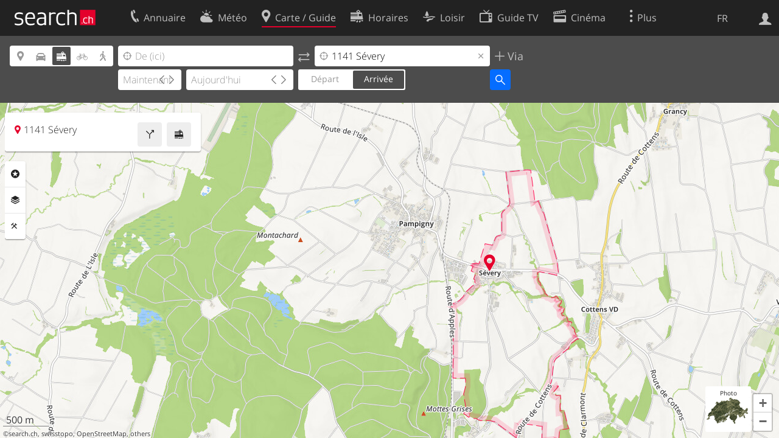

--- FILE ---
content_type: text/html; charset=utf-8
request_url: https://search.ch/map/1141-S%C3%A9very.fr.html?time_type=arrival&mode=oev
body_size: 8983
content:
<!DOCTYPE html>
<html lang="fr" class="no-js ua-os-mac">
<head><meta http-equiv="Content-Type" content="text/html; charset=utf-8">
<meta name="description" content="La carte interactive de 1141 Sévery">
<link rel="shortcut icon" href="//search.ch/lib/favicon.ico?c=3">
<title>Carte: 1141 Sévery - search.ch</title>
<script>document.documentElement.className = document.documentElement.className.replace(/(^|\s)no-js(\s|$)/, '$1js$2');</script>
<link rel="stylesheet" href="//search.ch/lib/itjs/?files=fonts.css,searchlib.css,jquery.fancybox.css,searchlib-full.css&amp;c=783148ac4a">
<link rel="stylesheet" href="/map/itjs/?files=leaflet.css,map.css,route-svg.css,jquery-ui.css,map-full.css,oev.css,oev-full.css&amp;c=b700ced4ce">
<meta name="viewport" content="initial-scale=1.0, user-scalable=0, width=device-width, minimal-ui=1, viewport-fit=cover">
<meta name="apple-mobile-web-app-title" content="Carte: 1141 Sévery">
<meta name="theme-color" content="#000">
<meta name="google-adsense-account" content="ca-pub-3914417089986499">
<meta name="referrer" content="origin-when-cross-origin">
<link rel="apple-touch-icon-precomposed" href="//search.ch/lib/images/touch/map.png">
<meta name="msapplication-TileImage" content="//search.ch/lib/images/touch/map.png">
<meta name="msapplication-TileColor" content="#e4002c">
<link title="Carte suisse et guide routier" type="application/opensearchdescription+xml" rel="search" href="/map/opensearch.fr.xml">
<link rel="alternate" hreflang="x-default" title=" " href="https://search.ch/map/1141-S%C3%A9very?time_type=arrival&amp;mode=oev">
<link rel="alternate" hreflang="fr" title="fr" href="https://search.ch/map/1141-S%C3%A9very.fr.html?time_type=arrival&amp;mode=oev">
<link rel="alternate" hreflang="it" title="it" href="https://search.ch/map/1141-S%C3%A9very.it.html?time_type=arrival&amp;mode=oev">
<link rel="alternate" hreflang="en" title="en" href="https://search.ch/map/1141-S%C3%A9very.en.html?time_type=arrival&amp;mode=oev">
<link rel="canonical" href="https://search.ch/map/1141-S%C3%A9very.fr.html">
<script>window.dataLayer=[{"PageType":"Map","platform":"web","LoginType":"Visitor","Slot":"map","PageLanguage":"fr"}];</script>
<script>window.kameleoonQueue = window.kameleoonQueue || [];</script>
<script src="https://hm236qt78z.kameleoon.io/kameleoon.js" async fetchpriority="high"></script>
<meta property="og:image" content="//search.ch/map/chmap.jpg?base=6.4388170146767,46.575853394298&amp;layer=sym,geodb_drawing,fg,pois,copy,circle&amp;w=300&amp;h=300&amp;zoom=13&amp;geodb_drawing=1141,S%C3%A9very,VD,&amp;pos=523357.8409982,158776.15526769">
<meta property="og:image:url" content="//search.ch/map/chmap.jpg?base=6.4388170146767,46.575853394298&amp;layer=sym,geodb_drawing,fg,pois,copy,circle&amp;w=300&amp;h=300&amp;zoom=13&amp;geodb_drawing=1141,S%C3%A9very,VD,&amp;pos=523357.8409982,158776.15526769">
<meta property="og:image:width" content="300">
<meta property="og:image:height" content="300">
<meta property="og:image:type" content="image/jpeg">
</head>
<body class="sl-lang-fr ux-audit ua-os-mac ua-chrome fullscreen sl-service-map sl-service-map-routeindex"><div style="position:absolute"><noscript><img class="audit" alt="" style="width:0; height:0; border:0; padding:0" src="//search.ch/audit/NCP/map/fr/routeindex"></noscript><script>(new Image()).src = '//search.ch/audit/NCP/map/fr/routeindex?d=' + Math.random()</script>
</div>
<div><img class="sl-printonly sl-logo-print" alt="search.ch" src="//search.ch/lib/images/search-logo-print.svg?c=ae4bf65605"><div class="sl-nav-container sl-screenonly"><div class="sl-nav"><div class="sl-nav-inner"><a href="//search.ch/index.fr.html" title="Page d'accueil"><div id="sl-logo" class="sl-logo left"></div>
</a><div class="sl-login-container sl-form" id="sl-profile-badge-container"><a class="sl-profile-badge" href="#sl-login" title="Connexion"><span class="sl-icon-monospace sl-icon-profile"></span></a></div>
<div id="sl-language-selector" class="sl-language-selector-desktop"><div class="sl-language-list"><a href="//search.ch/map/1141-S%C3%A9very?time_type=arrival&amp;mode=oev" class="sl_state_link">DE</a><a href="//search.ch/map/1141-S%C3%A9very.fr.html?time_type=arrival&amp;mode=oev" class="sl_state_link sl-is-active">FR</a><a href="//search.ch/map/1141-S%C3%A9very.it.html?time_type=arrival&amp;mode=oev" class="sl_state_link">IT</a><a href="//search.ch/map/1141-S%C3%A9very.en.html?time_type=arrival&amp;mode=oev" class="sl_state_link">EN</a></div>
</div>
<ul class="sl-nav-items-container"><li class="sl-nav-item" data-moveable title="Annuaire suisse"><a id="sl-menu-link-tel" class="sl-menu-link sl-vertical-center" href="//search.ch/tel/index.fr.html"><span class="sl-icon-monospace sl-icon-service-tel"></span><span class="sl-menu-title">Annuaire</span></a></li><li class="sl-nav-item" data-moveable title=""><a id="sl-menu-link-meteo" class="sl-menu-link sl-vertical-center" href="//search.ch/meteo/index.fr.html"><span class="sl-icon-monospace sl-icon-service-meteo"></span><span class="sl-menu-title">Météo</span></a></li><li class="sl-nav-item sl-menu-active" data-moveable title="Carte suisse et guide routier"><a id="sl-menu-link-map" class="sl-menu-link sl-vertical-center" href="//search.ch/map/index.fr.html"><span class="sl-icon-monospace sl-icon-service-map"></span><span class="sl-menu-title">Carte / Guide</span></a></li><li class="sl-nav-item" data-moveable title="Horaires avec les transports publics"><a id="sl-menu-link-oev" class="sl-menu-link sl-vertical-center" href="//search.ch/horaire/index.fr.html"><span class="sl-icon-monospace sl-icon-service-oev"></span><span class="sl-menu-title">Horaires</span></a></li><li class="sl-nav-item" data-moveable title="Loisir"><a id="sl-menu-link-freizeit" class="sl-menu-link sl-vertical-center" href="//search.ch/loisir/index.fr.html"><span class="sl-icon-monospace sl-icon-service-freizeit"></span><span class="sl-menu-title">Loisir</span></a></li><li class="sl-nav-item" data-moveable title="Programme TV"><a id="sl-menu-link-tv" class="sl-menu-link sl-vertical-center" href="//search.ch/tv/index.fr.html"><span class="sl-icon-monospace sl-icon-service-tv"></span><span class="sl-menu-title">Guide TV</span></a></li><li class="sl-nav-item" data-moveable title="Actualité cinéma"><a id="sl-menu-link-kino" class="sl-menu-link sl-vertical-center" href="//search.ch/cine/index.fr.html"><span class="sl-icon-monospace sl-icon-service-kino"></span><span class="sl-menu-title">Cinéma</span></a></li><li class="sl-nav-item" data-moveable title="Rapport de neige pour plus de 200 stations de ski de Suisse"><a id="sl-menu-link-meteo/snow" class="sl-menu-link sl-vertical-center" href="//search.ch/meteo/snow.fr.html"><span class="sl-icon-monospace sl-icon-service-snow"></span><span class="sl-menu-title">Neige</span></a></li><li class="sl-nav-item" data-moveable title="Recherche du Web"><a id="sl-menu-link-web" class="sl-menu-link sl-vertical-center" href="//search.ch/web/index.fr.html"><span class="sl-icon-monospace sl-icon-service-web"></span><span class="sl-menu-title">Web</span></a></li><li class="sl-nav-item" data-moveable title=""><a id="sl-menu-link-app" class="sl-menu-link sl-vertical-center" href="//search.ch/app/index.fr.html"><span class="sl-icon-monospace sl-icon-service-app"></span><span class="sl-menu-title">Apps</span></a></li><li class="sl-nav-item"><a id="sl-more-link" class="sl-menu-link sl-vertical-center" href="#sl-flyout-menu"><span class="sl-icon-monospace sl-icon-more"></span><span class="sl-menu-title">Plus</span></a></li></ul>
<div id="sl-login" class="sl-login-container sl-form"><form method="post" action="//login.search.ch/login.fr.html"><ul class="sl-floatlist"><li class="sl-floatlist-newline spacer"><a class="sl-text-link" href="//login.search.ch/settings/services.fr.html?f=https%3A%2F%2Fsearch.ch%2Fmap%2F1141-S%25C3%25A9very.fr.html%3Ftime_type%3Darrival%26mode%3Doev"><span>Données personnelles »</span></a></li>
<li class="sl-floatlist-newline sl-readtext">Connexion:</li>
<li class="sl-login-input"><input type="text" placeholder="Nom d'utilisateur" name="LoginName" tabindex="1"><div class="sl-form-row-field-action-right sl-icon-clear" style="display:none"></div>
</li>
<li class="sl-login-input"><input type="password" placeholder="Mot de passe" name="Password" tabindex="1"><input type="hidden" name="Token" value="480a522dee3e2a1b8bc2089acd75ff94"><div class="sl-form-row-field-action-right sl-icon-clear" style="display:none"></div>
</li>
<li class="sl-floatlist-newline spacer"><input type="hidden" name="f" value="https://search.ch/map/1141-S%C3%A9very.fr.html?time_type=arrival&amp;mode=oev"><input type="submit" class="" value="OK" tabindex="1"></li>
<li><a class="sl-text-link" href="//login.search.ch/register.fr.html?f=https%3A%2F%2Fsearch.ch%2Fmap%2F1141-S%25C3%25A9very.fr.html%3Ftime_type%3Darrival%26mode%3Doev"><span>Enregistrer</span></a></li>
<li class="sl-floatlist-newline spacer"><a class="sl-text-link" href="//login.search.ch/forgotpassword.fr.html?f=https%3A%2F%2Fsearch.ch%2Fmap%2F1141-S%25C3%25A9very.fr.html%3Ftime_type%3Darrival%26mode%3Doev"><span>Oublié le mot de passe</span></a></li>
<li class="sl-floatlist-newline sl-readtext">ou</li>
<li class="sl-floatlist-newline socialbutton"><a rel="nofollow" class="sl-sociallogin-localch sl-text-link sl-button" href="//login.search.ch/login/localch.fr.html?f=https%3A%2F%2Fsearch.ch%2Fmap%2F1141-S%25C3%25A9very.fr.html%3Ftime_type%3Darrival%26mode%3Doev&amp;mode=login&amp;nonce=1769415521g167c9fad34d67043f5adb3e9955c7bb2g9e67b5b1db7b9f241bf63726892dd81637a7bbf5d0a0cd112e6ad30e70116ae6g5c67b5e7fa868f422a1cf7d44b7bc481" data-state="{&quot;forward_url&quot;:&quot;https:\/\/search.ch\/map\/1141-S%C3%A9very.fr.html?time_type=arrival&amp;mode=oev&quot;,&quot;mode&quot;:&quot;login&quot;}" data-nonce="1769415521g167c9fad34d67043f5adb3e9955c7bb2g9e67b5b1db7b9f241bf63726892dd81637a7bbf5d0a0cd112e6ad30e70116ae6g5c67b5e7fa868f422a1cf7d44b7bc481"><img class="sl-share-icon" src="//search.ch/lib/images/social/localch.svg?c=141c7389a2" alt=""><span>Connecter avec local.ch</span></a></li>
<li class="sl-floatlist-newline socialbutton"><a rel="nofollow" class="sl-sociallogin-apple sl-text-link sl-button" href="//login.search.ch/login/apple.fr.html?f=https%3A%2F%2Fsearch.ch%2Fmap%2F1141-S%25C3%25A9very.fr.html%3Ftime_type%3Darrival%26mode%3Doev&amp;mode=login&amp;nonce=1769415521g167c9fad34d67043f5adb3e9955c7bb2g9e67b5b1db7b9f241bf63726892dd81637a7bbf5d0a0cd112e6ad30e70116ae6g5c67b5e7fa868f422a1cf7d44b7bc481" data-state="{&quot;forward_url&quot;:&quot;https:\/\/search.ch\/map\/1141-S%C3%A9very.fr.html?time_type=arrival&amp;mode=oev&quot;,&quot;mode&quot;:&quot;login&quot;}" data-nonce="1769415521g167c9fad34d67043f5adb3e9955c7bb2g9e67b5b1db7b9f241bf63726892dd81637a7bbf5d0a0cd112e6ad30e70116ae6g5c67b5e7fa868f422a1cf7d44b7bc481"><img class="sl-share-icon" src="//search.ch/lib/images/social/apple.svg?c=ef7e622b8b" alt=""><span>Connecter avec Apple</span></a></li>
<li class="sl-floatlist-newline socialbutton"><a rel="nofollow" class="sl-sociallogin-facebook sl-text-link sl-button" href="//login.search.ch/login/facebook.fr.html?f=https%3A%2F%2Fsearch.ch%2Fmap%2F1141-S%25C3%25A9very.fr.html%3Ftime_type%3Darrival%26mode%3Doev&amp;mode=login&amp;nonce=1769415521g167c9fad34d67043f5adb3e9955c7bb2g9e67b5b1db7b9f241bf63726892dd81637a7bbf5d0a0cd112e6ad30e70116ae6g5c67b5e7fa868f422a1cf7d44b7bc481" data-state="{&quot;forward_url&quot;:&quot;https:\/\/search.ch\/map\/1141-S%C3%A9very.fr.html?time_type=arrival&amp;mode=oev&quot;,&quot;mode&quot;:&quot;login&quot;}" data-nonce="1769415521g167c9fad34d67043f5adb3e9955c7bb2g9e67b5b1db7b9f241bf63726892dd81637a7bbf5d0a0cd112e6ad30e70116ae6g5c67b5e7fa868f422a1cf7d44b7bc481"><img class="sl-share-icon" src="//search.ch/lib/images/social/facebook.svg?c=f912f2fa26" alt=""><span>Connecter avec Facebook</span></a></li>
<li class="sl-floatlist-newline socialbutton"><a rel="nofollow" class="sl-sociallogin-google sl-text-link sl-button" href="//login.search.ch/login/google.fr.html?f=https%3A%2F%2Fsearch.ch%2Fmap%2F1141-S%25C3%25A9very.fr.html%3Ftime_type%3Darrival%26mode%3Doev&amp;mode=login&amp;nonce=1769415521g167c9fad34d67043f5adb3e9955c7bb2g9e67b5b1db7b9f241bf63726892dd81637a7bbf5d0a0cd112e6ad30e70116ae6g5c67b5e7fa868f422a1cf7d44b7bc481" data-state="{&quot;forward_url&quot;:&quot;https:\/\/search.ch\/map\/1141-S%C3%A9very.fr.html?time_type=arrival&amp;mode=oev&quot;,&quot;mode&quot;:&quot;login&quot;}" data-nonce="1769415521g167c9fad34d67043f5adb3e9955c7bb2g9e67b5b1db7b9f241bf63726892dd81637a7bbf5d0a0cd112e6ad30e70116ae6g5c67b5e7fa868f422a1cf7d44b7bc481"><img class="sl-share-icon" src="//search.ch/lib/images/social/google.svg?c=5ea4cb398a" alt=""><span>Connecter avec Google</span></a></li>
<li class="sl-floatlist-newline socialbutton"><a rel="nofollow" class="sl-sociallogin-linkedin sl-text-link sl-button" href="//login.search.ch/login/linkedin.fr.html?f=https%3A%2F%2Fsearch.ch%2Fmap%2F1141-S%25C3%25A9very.fr.html%3Ftime_type%3Darrival%26mode%3Doev&amp;mode=login&amp;nonce=1769415521g167c9fad34d67043f5adb3e9955c7bb2g9e67b5b1db7b9f241bf63726892dd81637a7bbf5d0a0cd112e6ad30e70116ae6g5c67b5e7fa868f422a1cf7d44b7bc481" data-state="{&quot;forward_url&quot;:&quot;https:\/\/search.ch\/map\/1141-S%C3%A9very.fr.html?time_type=arrival&amp;mode=oev&quot;,&quot;mode&quot;:&quot;login&quot;}" data-nonce="1769415521g167c9fad34d67043f5adb3e9955c7bb2g9e67b5b1db7b9f241bf63726892dd81637a7bbf5d0a0cd112e6ad30e70116ae6g5c67b5e7fa868f422a1cf7d44b7bc481"><img class="sl-share-icon" src="//search.ch/lib/images/social/linkedin.svg?c=c1b8d81f93" alt=""><span>Connecter avec LinkedIn</span></a></li>
<li class="sl-floatlist-newline sl-readtext sl-smaller">Veuillez noter que notre nouvelle déclaration relative à la <a href="//search.ch/privacy.fr.html">protection des données</a> ainsi que nos <a href="//search.ch/terms.fr.html">conditions d'utilisation</a> modifiées sont applicables.</li>
</ul>
</form>
</div>
</div>
</div>
<div id="sl-service-form-container" class="sl-screenonly"><div class="sl-service-form"><div id="map-form-mode" class="sl-toggle sl-icon-font"><div class="sl-toggle-thumb" style="width:20%; left:40%"></div>
<div data-id="a" data-value="map" title="Localité" style="left:0%; width:20%" class="sl-toggle-option sl-toggle-a"><a onclick="return false" tabindex="1" href="/map/1141-S%C3%A9very.fr.html?time_type=arrival"></a></div>
<div data-id="b" data-value="car" title="Route: En voiture" style="left:20%; width:20%" class="sl-toggle-option sl-toggle-b"><a onclick="return false" tabindex="1" href="/map/1141-S%C3%A9very.fr.html?mode=car&amp;time_type=arrival"></a></div>
<div data-id="c" data-value="oev" title="Route: Avec transports publics" style="left:40%; width:20%" class="sl-toggle-option sl-toggle-c sl-is-on"><a onclick="return false" tabindex="1" href="/map/1141-S%C3%A9very.fr.html?mode=oev&amp;time_type=arrival"></a></div>
<div class="map-bicycle-help sl-toggle-option sl-toggle-d" data-id="d" data-value="bicycle" title="Route: En vélo" style="left:60%; width:20%"><a onclick="return false" tabindex="1" href="/map/1141-S%C3%A9very.fr.html?mode=bicycle&amp;time_type=arrival"></a></div>
<div data-id="e" data-value="pedestrian" title="Route: A pieds" style="left:80%; width:20%" class="sl-toggle-option sl-toggle-e"><a onclick="return false" tabindex="1" href="/map/1141-S%C3%A9very.fr.html?mode=pedestrian&amp;time_type=arrival"></a></div>
<input type="hidden" name="mode" value="oev"></div>
<form id="map_form" class="map-toggle-form sl-is-hidden" action="/map/index.fr.html"><input class="sl-time-input" type="hidden" name="time"><input class="sl-date-input" type="hidden" name="date"><input type="hidden" name="time_type" value="arrival"><input type="hidden" name="from"><div class="sl-form-row-field"><input id="map-address" name="q" value="1141 Sévery" type="text" placeholder="Adresse" tabindex="1"><div class="sl-form-row-field-action-right sl-icon-clear" style="display:none"></div>
<div id="map-address-completion"></div>
</div>
<input class="sl-icon-font" type="submit" value="" tabindex="1"><div style="clear:both"></div>
<input class="input-poi" type="hidden" name="poi"><input class="input-layer" type="hidden" name="layer"><input class="input-near" type="hidden" name="near" value="523358,158775"><input class="input-bbox" type="hidden" name="bbox"></form>
<form id="car_form" class="map-toggle-form map-route-form sl-is-hidden" action="/map/index.fr.html"><input class="sl-time-input" type="hidden" name="time"><input class="sl-date-input" type="hidden" name="date"><input type="hidden" name="time_type" value="arrival"><div><div class="sl-route-form"><div class="sl-form-row"><div class="sl-form-row-field"><input class="sl-form-row-field-action-tail sl-route-from sl-route-input" id="car-from" name="from" placeholder="De" type="text" tabindex="1"><div class="sl-form-row-field-action-right sl-icon-clear" style="display:none"></div>
</div>
<a class="sl-form-row-action sl-icon-oev-dirswitch-horizontal sl-dirswitch" title="Sens inverse" href="#"></a><div class="sl-form-row-field"><input class="sl-form-row-field-action-tail sl-route-to sl-route-input" id="car-to" name="to" value="1141 Sévery" placeholder="À" type="text" tabindex="1"><div class="sl-form-row-field-action-right sl-icon-clear" style="display:none"></div>
</div>
<a class="sl-form-row-action sl-icon-plus" href="#" title="Entrer point de passage"> Via</a><input class="sl-icon-font left" type="submit" value="" tabindex="1"><input class="input-poi" type="hidden" name="poi"><input class="input-layer" type="hidden" name="layer"><div style="clear:both"></div>
</div>
<div class="sl-route-via-prototype"><div class="sl-form-row"><div class="sl-form-row-field"><input class="sl-form-row-field-action-tail sl-route-via" id="car-via-0" name="via[]" disabled="disabled" type="text" tabindex="1"><div class="sl-form-row-field-action-right sl-icon-clear" style="display:none"></div>
<div class="sl-label-inside">Via:</div>
</div>
<a class="sl-form-row-action sl-icon-close" href="#"></a></div>
</div>
<div style="clear:both"></div>
<div style="padding-top:0.3125em" class="sl-form-row sl-form-row-checkbox"><label><input type="checkbox" class="sl-checkbox" name="avoidhighways" tabindex="1">Éviter les autoroutes</label></div>
</div>
<input type="hidden" name="mode" value="car"><div style="clear:both"></div>
</div>
</form>
<form id="pedestrian_form" class="map-toggle-form map-route-form sl-is-hidden" action="/map/index.fr.html"><input class="sl-time-input" type="hidden" name="time"><input class="sl-date-input" type="hidden" name="date"><input type="hidden" name="time_type" value="arrival"><div><div class="sl-route-form"><div class="sl-form-row"><div class="sl-form-row-field"><input class="sl-form-row-field-action-tail sl-route-from sl-route-input" id="pedestrian-from" name="from" placeholder="De" type="text" tabindex="1"><div class="sl-form-row-field-action-right sl-icon-clear" style="display:none"></div>
</div>
<a class="sl-form-row-action sl-icon-oev-dirswitch-horizontal sl-dirswitch" title="Sens inverse" href="#"></a><div class="sl-form-row-field"><input class="sl-form-row-field-action-tail sl-route-to sl-route-input" id="pedestrian-to" name="to" value="1141 Sévery" placeholder="À" type="text" tabindex="1"><div class="sl-form-row-field-action-right sl-icon-clear" style="display:none"></div>
</div>
<a class="sl-form-row-action sl-icon-plus" href="#" title="Entrer point de passage"> Via</a><input class="sl-icon-font left" type="submit" value="" tabindex="1"><input class="input-poi" type="hidden" name="poi"><input class="input-layer" type="hidden" name="layer"><div style="clear:both"></div>
</div>
<div class="sl-route-via-prototype"><div class="sl-form-row"><div class="sl-form-row-field"><input class="sl-form-row-field-action-tail sl-route-via" id="pedestrian-via-0" name="via[]" disabled="disabled" type="text" tabindex="1"><div class="sl-form-row-field-action-right sl-icon-clear" style="display:none"></div>
<div class="sl-label-inside">Via:</div>
</div>
<a class="sl-form-row-action sl-icon-close" href="#"></a></div>
</div>
<div style="clear:both"></div>
</div>
<input type="hidden" name="mode" value="pedestrian"><div style="clear:both"></div>
</div>
</form>
<form id="bicycle_form" class="map-toggle-form map-route-form sl-is-hidden" action="/map/index.fr.html"><input class="sl-time-input" type="hidden" name="time"><input class="sl-date-input" type="hidden" name="date"><input type="hidden" name="time_type" value="arrival"><div><div class="sl-route-form"><div class="sl-form-row"><div class="sl-form-row-field"><input class="sl-form-row-field-action-tail sl-route-from sl-route-input" id="bicycle-from" name="from" placeholder="De" type="text" tabindex="1"><div class="sl-form-row-field-action-right sl-icon-clear" style="display:none"></div>
</div>
<a class="sl-form-row-action sl-icon-oev-dirswitch-horizontal sl-dirswitch" title="Sens inverse" href="#"></a><div class="sl-form-row-field"><input class="sl-form-row-field-action-tail sl-route-to sl-route-input" id="bicycle-to" name="to" value="1141 Sévery" placeholder="À" type="text" tabindex="1"><div class="sl-form-row-field-action-right sl-icon-clear" style="display:none"></div>
</div>
<a class="sl-form-row-action sl-icon-plus" href="#" title="Entrer point de passage"> Via</a><input class="sl-icon-font left" type="submit" value="" tabindex="1"><input class="input-poi" type="hidden" name="poi"><input class="input-layer" type="hidden" name="layer"><div style="clear:both"></div>
</div>
<div class="sl-route-via-prototype"><div class="sl-form-row"><div class="sl-form-row-field"><input class="sl-form-row-field-action-tail sl-route-via" id="bicycle-via-0" name="via[]" disabled="disabled" type="text" tabindex="1"><div class="sl-form-row-field-action-right sl-icon-clear" style="display:none"></div>
<div class="sl-label-inside">Via:</div>
</div>
<a class="sl-form-row-action sl-icon-close" href="#"></a></div>
</div>
<div style="clear:both"></div>
</div>
<input type="hidden" name="mode" value="bicycle"><div style="clear:both"></div>
</div>
</form>
<form id="oev_form" class="map-toggle-form map-route-form  oev-autocomplete geolocate_empty_field" action="/map/index.fr.html"><div><div class="oev-forms"><div class="sl-route-form"><div class="sl-form-row"><div class="sl-form-row-field"><input class="sl-form-row-field-action-both sl-route-from sl-route-input" id="oev-from" name="from" placeholder="De (ici)" type="text" tabindex="1"><div class="sl-form-row-field-action-left sl-icon-position"></div>
<div class="sl-form-row-field-action-right sl-icon-clear" style="display:none"></div>
</div>
<a class="sl-form-row-action sl-icon-oev-dirswitch-horizontal sl-dirswitch" title="Sens inverse" href="#"></a><div class="sl-form-row-field"><input class="sl-form-row-field-action-both sl-route-to sl-route-input" id="oev-to" name="to" value="1141 Sévery" placeholder="À" type="text" tabindex="1"><div class="sl-form-row-field-action-left sl-icon-position"></div>
<div class="sl-form-row-field-action-right sl-icon-clear" style="display:none"></div>
</div>
<a class="sl-form-row-action sl-icon-plus" href="#" title="Entrer point de passage"> Via</a><div style="clear:both"></div>
</div>
<div class="sl-route-via-prototype"><div class="sl-form-row"><div class="sl-form-row-field"><input class="sl-form-row-field-action-tail sl-route-via" id="oev-via-0" name="via[]" disabled="disabled" type="text" tabindex="1"><div class="sl-form-row-field-action-right sl-icon-clear" style="display:none"></div>
<div class="sl-label-inside">Via:</div>
</div>
<a class="sl-form-row-action sl-icon-close" href="#"></a></div>
</div>
<div style="clear:both"></div>
</div>
<div class="sl-form-row sl-datemode-form-row sl-form-row-last"><div class="sl-form-row-field"><div id="oev-time" class="sl-time"><input class="sl-time-input sl-field-optional" name="time" value="" placeholder="Maintenant" type="text" tabindex="1"><div class="sl-form-row-field-action-prevnext"><a class="prev" href="#"><span class="sl-icon-left"></span></a><a class="next" href="#"><span class="sl-icon-right"></span></a></div>
</div>
</div>
<div class="sl-form-row-field"><div id="oev-date" class="sl-date"><input type="text" class="sl-date-input sl-field-optional" name="date" data-mindate="January 26, 2026 00:00:00" data-maxdate="December 12, 2026 00:00:00" value="" placeholder="Aujourd'hui" tabindex="1"><div class="sl-form-row-field-action-prevnext"><a class="prev" href="#"><span class="sl-icon-left"></span></a><a class="next" href="#"><span class="sl-icon-right"></span></a></div>
</div>
</div>
<div class="sl-toggle oev-mode-toggle"><div class="sl-toggle-thumb" style="width:50%; left:50%"></div>
<div data-id="a" data-value="depart" style="left:0%; width:50%" class="sl-toggle-option sl-toggle-a"><a onclick="return false" tabindex="1" href="/map/1141-S%C3%A9very.fr.html?time_type=depart&amp;mode=oev">Départ</a></div>
<div data-id="b" data-value="arrival" style="left:50%; width:50%" class="sl-toggle-option sl-toggle-b sl-is-on"><a onclick="return false" tabindex="1" href="/map/1141-S%C3%A9very.fr.html?time_type=arrival&amp;mode=oev">Arrivée</a></div>
<input type="hidden" name="time_type" value="arrival"></div>
<input class="sl-icon-font sl-form-row-action" type="submit" value="" tabindex="1"></div>
</div>
<div class="oev-form-toggle"><a class="sl-button" href="/map/stop.fr.html"><span class="sl-icon-service-departures">&nbsp;Départs</span></a></div>
<input type="hidden" name="mode" value="oev"><input class="input-poi" type="hidden" name="poi"><input class="input-layer" type="hidden" name="layer"><div style="clear:both"></div>
</div>
</form>
<div style="clear:both"></div>
<div style="display:none" class="geolookup-in-progress"><img alt="waiting" src="//search.ch/lib/images/spinner-4c4c4c.gif?c=af309c83e0">Emplacement actuel est déterminé...</div>
</div>
</div>
</div>
<div class="sl-content sl-cards-container"><div id="mapcontainer"><ul id="map-contextmenu" class="map-stop-propagation"><li class="map-set-from"><a href="#">Itinéraire à partir de ce lieu</a></li>
<li class="map-set-to"><a href="#">Itinéraire vers ce lieu</a></li>
<li class="map-add-via"><a href="#">Entrer point de passage</a></li>
<li class="map-show-coordinates"><a href="#">Afficher les coordonnées</a></li>
</ul>
<noscript><img src="//search.ch/map/chmap.jpg?base=6.4388170146767,46.575853394298&amp;layer=sym,geodb_drawing,fg,pois,copy,circle&amp;w=800&amp;h=600&amp;zoom=15&amp;poi=bergbahn,haltestelle,parking,viasuisse,zug&amp;geodb_drawing=1141,S%C3%A9very,VD,&amp;pos=523357.8409982,158776.15526769" alt=""></noscript></div>
<div id="map-center-position"></div>
<div id="map-overlay-left" class="sl-screenonly"><div class="map-message-container"></div>
<div class="sl-card map-info-card"><div class="sl-card-inner" data-center="{&quot;base&quot;:&quot;1141 Sévery&quot;,&quot;base_url&quot;:&quot;/1141-S%C3%A9very.fr.html&quot;,&quot;marker&quot;:true,&quot;zi&quot;:0,&quot;x&quot;:523358.0,&quot;y&quot;:158775.0,&quot;drawing&quot;:&quot;&quot;,&quot;additional_poi&quot;:null,&quot;mode&quot;:&quot;map&quot;,&quot;q&quot;:null,&quot;time&quot;:null,&quot;date&quot;:null,&quot;layer&quot;:null,&quot;base_type&quot;:&quot;geo&quot;,&quot;lz&quot;:15,&quot;dimensions&quot;:[1000.0,1862.0],&quot;geodb_drawing&quot;:&quot;1141,Sévery,VD,&quot;,&quot;lon&quot;:6.438817,&quot;lat&quot;:46.575853}"><div class="sl-card-body map-card-with-buttons active"><a class="sl-button sl-square-button sl-icon-service-oev map-directions-button" href="//search.ch/horaire/..1141-S%C3%A9very.fr.html" title="Horaire" data-address="1141 Sévery" data-fromto="to"></a><a class="sl-button sl-square-button sl-icon-service-route map-directions-button" href="//search.ch/map/..1141-S%C3%A9very.fr.html" title="Route" data-address="1141 Sévery" data-fromto="to"></a><p class="map-location-name sl-icon-service-map">1141 Sévery</p>
</div>
</div>
</div>
<section class="sl-card map-settings sl-notextselect minimized"><div class="sl-card-inner"><div class="sl-card-body"><ul class="map-settings-list"><li class="map-setting-with-sub-settings map-setting-title map-settings-poi"><label class="sl-icon-poi">Rubriques</label><ul class="map-settings-list map-setting-pois"><li class="map-setting-with-sub-settings"><label><input class="map-settings-checkbox map-settings-checkbox-main  map-setting-color-blue" type="checkbox" data-poitype="verkehr" tabindex="1"></label><span>Trafic</span><ul class="map-sub-settings-list"><li><label><input class="map-settings-checkbox" type="checkbox" data-poitype="zug" tabindex="1"><img src="//search.ch/map/images/icons/zug.svg?c=3e829f4982" alt="">Train</label></li>
<li><label><input class="map-settings-checkbox" type="checkbox" data-poitype="haltestelle" tabindex="1"><img src="//search.ch/map/images/icons/haltestelle.svg?c=fa2d2d0184" alt="">Tram/bus</label></li>
<li><label><input class="map-settings-checkbox" type="checkbox" data-poitype="bergbahn" tabindex="1"><img src="//search.ch/map/images/icons/bergbahn.svg?c=0f9a07f32e" alt="">Télécabine</label></li>
<li><label><input class="map-settings-checkbox" type="checkbox" data-poitype="parking" tabindex="1"><img src="//search.ch/map/images/icons/parking.svg?c=2190b965f7" alt="">Parking</label></li>
<li><label><input class="map-settings-checkbox" type="checkbox" data-poitype="viasuisse" tabindex="1"><img src="//search.ch/map/images/icons/viasuisse.svg?c=4de1909677" alt="">Inforoute</label></li>
<li><label><input class="map-settings-checkbox" type="checkbox" data-poitype="velo" tabindex="1"><img src="//search.ch/map/images/icons/velo.svg?c=5ab18c7523" alt="">Vélos/E-Scooters</label></li>
<li><label><input class="map-settings-checkbox" type="checkbox" data-poitype="mobility" tabindex="1"><img src="//search.ch/map/images/icons/mobility.svg?c=e501911fb2" alt="">Mobility</label></li>
</ul>
</li>
<li class="map-setting-with-sub-settings"><label><input class="map-settings-checkbox map-settings-checkbox-main  map-setting-color-teal" type="checkbox" data-poitype="gastro" tabindex="1"></label><span>Gastronomie</span><ul class="map-sub-settings-list"><li><label><input class="map-settings-checkbox" type="checkbox" data-poitype="bar" tabindex="1"><img src="//search.ch/map/images/icons/bar.svg?c=c063a2f865" alt="">Bar</label></li>
<li><label><input class="map-settings-checkbox" type="checkbox" data-poitype="cafe" tabindex="1"><img src="//search.ch/map/images/icons/cafe.svg?c=e0d552d6a1" alt="">Café</label></li>
<li><label><input class="map-settings-checkbox" type="checkbox" data-poitype="hotel" tabindex="1"><img src="//search.ch/map/images/icons/hotel.svg?c=0ab4b2e6e7" alt="">Hôtel</label></li>
<li><label><input class="map-settings-checkbox" type="checkbox" data-poitype="restaurant" tabindex="1"><img src="//search.ch/map/images/icons/restaurant.svg?c=6ec839725a" alt="">Restaurant</label></li>
</ul>
</li>
<li class="map-setting-with-sub-settings"><label><input class="map-settings-checkbox map-settings-checkbox-main  map-setting-color-purple" type="checkbox" data-poitype="kultur" tabindex="1"></label><span>Culture/loisirs</span><ul class="map-sub-settings-list"><li><label><input class="map-settings-checkbox" type="checkbox" data-poitype="kino" tabindex="1"><img src="//search.ch/map/images/icons/kino.svg?c=5ee7741cbf" alt="">Cinéma</label></li>
<li><label><input class="map-settings-checkbox" type="checkbox" data-poitype="museum" tabindex="1"><img src="//search.ch/map/images/icons/museum.svg?c=099a7cf53a" alt="">Musée</label></li>
<li><label><input class="map-settings-checkbox" type="checkbox" data-poitype="theater" tabindex="1"><img src="//search.ch/map/images/icons/theater.svg?c=ed0cce98c8" alt="">Théâtre</label></li>
<li><label><input class="map-settings-checkbox" type="checkbox" data-poitype="tour" tabindex="1"><img src="//search.ch/map/images/icons/tour.svg?c=42aa2842bb" alt="">Excursions</label></li>
<li><label><input class="map-settings-checkbox" type="checkbox" data-poitype="feuerstelle" tabindex="1"><img src="//search.ch/map/images/icons/feuerstelle.svg?c=5d8fcd4ac9" alt="">Foyer</label></li>
<li><label><input class="map-settings-checkbox" type="checkbox" data-poitype="spielplatz" tabindex="1"><img src="//search.ch/map/images/icons/spielplatz.svg?c=7f0f0dca28" alt="">Parc de jeux</label></li>
<li><label><input class="map-settings-checkbox" type="checkbox" data-poitype="bad" tabindex="1"><img src="//search.ch/map/images/icons/bad.svg?c=d2af0cfb2e" alt="">Piscine</label></li>
<li><label><input class="map-settings-checkbox" type="checkbox" data-poitype="camping" tabindex="1"><img src="//search.ch/map/images/icons/camping.svg?c=e40d2b6d10" alt="">Terrain de camping</label></li>
</ul>
</li>
<li class="map-setting-with-sub-settings"><label><input class="map-settings-checkbox map-settings-checkbox-main  map-setting-color-orange" type="checkbox" data-poitype="gebaeude" tabindex="1"></label><span>Bâtiments publics</span><ul class="map-sub-settings-list"><li><label><input class="map-settings-checkbox" type="checkbox" data-poitype="kirche" tabindex="1"><img src="//search.ch/map/images/icons/kirche.svg?c=16ce6d9e6e" alt="">Église</label></li>
<li><label><input class="map-settings-checkbox" type="checkbox" data-poitype="polizei" tabindex="1"><img src="//search.ch/map/images/icons/polizei.svg?c=e1adea30d4" alt="">Police</label></li>
<li><label><input class="map-settings-checkbox" type="checkbox" data-poitype="schule" tabindex="1"><img src="//search.ch/map/images/icons/schule.svg?c=e52d584e17" alt="">École, uni</label></li>
<li><label><input class="map-settings-checkbox" type="checkbox" data-poitype="spital" tabindex="1"><img src="//search.ch/map/images/icons/spital.svg?c=9379e84379" alt="">Hôpital</label></li>
<li><label><input class="map-settings-checkbox" type="checkbox" data-poitype="verwaltung" tabindex="1"><img src="//search.ch/map/images/icons/verwaltung.svg?c=fdbc5b3a22" alt="">Administration</label></li>
</ul>
</li>
<li class="map-setting-with-sub-settings"><label><input class="map-settings-checkbox map-settings-checkbox-main  map-setting-color-yellow" type="checkbox" data-poitype="service" tabindex="1"></label><span>Shopping/service</span><ul class="map-sub-settings-list"><li><label><input class="map-settings-checkbox" type="checkbox" data-poitype="apotheke" tabindex="1"><img src="//search.ch/map/images/icons/apotheke.svg?c=1cdc6b145f" alt="">Pharmacie</label></li>
<li><label><input class="map-settings-checkbox" type="checkbox" data-poitype="geldautomat" tabindex="1"><img src="//search.ch/map/images/icons/geldautomat.svg?c=9f7fffc83c" alt="">Bancomat</label></li>
<li><label><input class="map-settings-checkbox" type="checkbox" data-poitype="post" tabindex="1"><img src="//search.ch/map/images/icons/post.svg?c=9e6029e3fc" alt="">Poste</label></li>
<li><label><input class="map-settings-checkbox" type="checkbox" data-poitype="shop" tabindex="1"><img src="//search.ch/map/images/icons/shop.svg?c=be9890b175" alt="">Magasin</label></li>
<li><label><input class="map-settings-checkbox" type="checkbox" data-poitype="tankstelle" tabindex="1"><img src="//search.ch/map/images/icons/tankstelle.svg?c=52c66fcb7c" alt="">Station-service </label></li>
<li><label><input class="map-settings-checkbox" type="checkbox" data-poitype="ladestation" tabindex="1"><img src="//search.ch/map/images/icons/ladestation.svg?c=b64fbc2cf0" alt="">Station de recharge voiture électrique</label></li>
</ul>
</li>
<li class="map-setting-with-sub-settings"><label><input class="map-settings-checkbox map-settings-checkbox-main  map-setting-color-green" type="checkbox" data-poitype="geo" tabindex="1"></label><span>Geo</span><ul class="map-sub-settings-list"><li><label><input class="map-settings-checkbox" type="checkbox" data-poitype="pass" tabindex="1"><img src="//search.ch/map/images/icons/pass.svg?c=8af2110fb2" alt="">Cols</label></li>
<li><label><input class="map-settings-checkbox" type="checkbox" data-poitype="wasserfall" tabindex="1"><img src="//search.ch/map/images/icons/wasserfall.svg?c=efc77f5dc8" alt="">Cascades</label></li>
<li><label><input class="map-settings-checkbox" type="checkbox" data-poitype="webcam" tabindex="1"><img src="//search.ch/map/images/icons/webcam.svg?c=67a4a577ec" alt="">Webcam</label></li>
<li><label><input class="map-settings-checkbox" type="checkbox" data-poitype="wikipedia" tabindex="1"><img src="//search.ch/map/images/icons/wikipedia.svg?c=77c05ff5ea" alt="">Wikipedia</label></li>
</ul>
</li>
</ul>
</li>
<li class="map-setting-with-sub-settings map-setting-title map-settings-layer"><label class="sl-icon-layer">Couches</label><ul class="map-settings-list map-settings-layers"><li><label><input class="map-settings-checkbox map-settings-checkbox-direct map-setting-color-veloland" type="checkbox" data-poitype="veloland" tabindex="1">Vélo</label></li>
<li><label><input class="map-settings-checkbox map-settings-checkbox-direct map-setting-color-wanderland" type="checkbox" data-poitype="wanderland" tabindex="1">Randonnée</label></li>
<li><label><input class="map-settings-checkbox map-settings-checkbox-direct map-setting-color-sommerland" type="checkbox" data-poitype="sommerland" tabindex="1">Été</label></li>
<li><label><input class="map-settings-checkbox map-settings-checkbox-direct map-setting-color-winterland" type="checkbox" data-poitype="winterland" tabindex="1">Hiver</label></li>
</ul>
</li>
<li class="map-setting-with-sub-settings map-setting-title map-settings-tools"><label class="sl-icon-tel-cat-services">Outils</label><ul class="map-settings-list map-tools"><li class="map-setting-with-sub-settings"><label>Dessiner sur la carte</label><ul class="map-settings-list map-drawing-tools"><li><div id="map-drawing-loading" style="padding:0.5em; text-align:center; margin-right:1em"><img src="//search.ch/lib/images/spinner-e6e6e6.gif" alt="loading..."></div>
</li>
</ul>
</li>
<li><a class="sl_state_link map-print-link" rel="nofollow" href="/map/1141-S%C3%A9very.fr.html?time_type=arrival&amp;mode=oev&amp;p=1400x900">Version imprimable</a></li>
<li><a href="/map/help.fr.html">Instructions</a></li>
<li><ul class="sl-share-options sl-flexlist" data-title="Carte: 1141 Sévery" data-url="https://search.ch/map/1141-S%C3%A9very.fr.html?time_type=arrival&amp;mode=oev" data-stats=""><li class="replace"><a href="mailto:?subject=Carte%3A%201141%20S%C3%A9very&amp;body=%0A%0Ahttps%3A%2F%2Fsearch.ch%2Fmap%2F1141-S%25C3%25A9very.fr.html%3Ftime_type%3Darrival%26mode%3Doev%0A" title="Partager par E-mail" data-stats="" class="sl-icon-share-email">&nbsp;</a></li>
<li class="replace"><a href="https://www.facebook.com/dialog/share?app_id=212663289262056&amp;redirect_uri=https%3A%2F%2Fsearch.ch%2Fmap%2F1141-S%25C3%25A9very.fr.html&amp;href=https%3A%2F%2Fsearch.ch%2Fmap%2F1141-S%25C3%25A9very.fr.html%3Ftime_type%3Darrival%26mode%3Doev&amp;quote=Carte%3A+1141+S%C3%A9very" title="Partager sur Facebook" data-stats="" class="sl-icon-share-facebook">&nbsp;</a></li>
<li class="replace"><a href="https://twitter.com/intent/tweet?source=webclient&amp;text=https%3A%2F%2Fsearch.ch%2Fmap%2F1141-S%25C3%25A9very.fr.html%3Ftime_type%3Darrival%26mode%3Doev" title="Partager sur Twitter" data-stats="" class="sl-icon-share-twitter">&nbsp;</a></li>
</ul>
</li>
</ul>
</li>
</ul>
</div>
</div>
</section>
</div>
<div id="map-overlay-bottom"><ul id="map-controls" class="sl-card-inner sl-screenonly"><li><a id="map-control-mode"><span class="map-control-mode-bg sl-off-card-title">Photo</span><span class="map-control-mode-sym sl-off-card-title">Carte</span></a></li>
</ul>
</div>
</div>
<div class="sl-footer"><div class="sl-flyout-menu" id="sl-flyout-menu"><div class="sl-more-column"><ul id="sl-more-links-list" class="sl-more-links-list"></ul>
</div>
<div class="sl-footer-column"><ul class="sl-footer-link-list"><li><a href="//www.localsearch.ch/fr/votre-inscription">Votre inscription</a></li>
<li><a href="https://cc.localsearch.ch/?language=fr">Centre clients</a></li>
<li><a href="//search.ch/about.fr.html">Mentions Légales</a></li>
<li><a href="//search.ch/contact.fr.html?s=map">Contact</a></li>
<li><a href="//search.ch/terms.fr.html">Conditions d’utilisation</a></li>
<li><a href="//search.ch/privacy.fr.html">Protection des données</a></li>
<li><a href="//search.ch/cookiepolicy.fr.html">Politique en matière de cookies</a></li>
<li><a href="javascript:Optanon.ToggleInfoDisplay()">Préférences de cookies</a></li>
<li><a href="//api.search.ch/index.fr.html">Développeurs</a></li>
</ul>
</div>
</div>
</div>
</div>
<script>window.trace += "e";; var env = {"map_server":"https:\/\/search.ch\/map","maxtilesize":640,"language":"fr","type":"low","poi_defaults":["","","","","","","","","","","","","","","","bergbahn,haltestelle,parking,viasuisse,zug","bergbahn,haltestelle,parking,viasuisse,zug","all","all","all","all"],"additional_poi":null,"poi":null,"niceurl":"\/map\/1141-S%C3%A9very.fr.html","route_icons":{"car":"sl-icon-route-car","pedestrian":"sl-icon-pedestrian","bicycle":"sl-icon-bicycle","oev":"sl-icon-service-oev"},"T":{"sl_current_location":"Emplacement actuel","locationerror":"Impossible de déterminer l'emplacement actuel.","coordinates_outside_map":"Les coordonnées ne sont pas sur la carte","mapmoveto":"Déplacer la carte vers ce point","fromcenter":"du milieu de la carte","poi_hover_tipp":"Cliquer le symbole sur la carte pour les détails","zoomin":"Zoom avant","zoomout":"Zoom arrière","routedrag_tooltip":"Faire glisser pour modifier l'itinéraire","routedrag_maxvia":"Nombre maximal de points via atteint","close":"Fermer","sl_altitude_unit":" m d'altitude","confirmreset":"Voulez-vous vraiment rejeter les changements et retourner à la dernière version sauvegardée?","notsaved":"Le dessin contient des changements qui ne sont pas encore sauvegardés.","coordinates":"Coordonnées","sl_locateme_denied":"Vous ne nous avez pas autorisé à retrouver votre emplacement actuel.","sl_locateme_error":"Impossible de déterminer l'emplacement actuel.","sl_locateme_retry":"Réinitialiser ma position","sl_share_page":"Partager la page"},"max_vias":16,"oev_completion_url":"\/\/search.ch\/horaire\/api\/completion.fr.json?mapmode=1","geojson":null,"noads":null,"layer":null,"follow3d":null,"copyright":"©\u003Ca class=\"sl_state_link map-permalink\" href=\"\/\/search.ch\/map\/index.fr.html\"\u003Esearch.ch\u003C\/a\u003E, \u003Ca href=\"https:\/\/swisstopo.admin.ch\/\"\u003Eswisstopo\u003C\/a\u003E, \u003Ca href=\"http:\/\/www.openstreetmap.org\/copyright\"\u003EOpenStreetMap\u003C\/a\u003E, \u003Ca href=\"\/\/search.ch\/map\/index.fr.htmlsources\"\u003Eothers\u003C\/a\u003E","center":{"base":"1141 Sévery","base_url":"\/1141-S%C3%A9very.fr.html","marker":true,"x":523358,"y":158775,"drawing":"","additional_poi":null,"mode":"map","q":"1141 Sévery","time":null,"date":null,"layer":null,"base_type":"geo","lz":15,"dimensions":[1000,1862],"geodb_drawing":"1141,Sévery,VD,","lon":6.438817,"lat":46.575853,"infocard":"\u003Cdiv class=\"sl-card-inner\" data-center=\"{&quot;base&quot;:&quot;1141 Sévery&quot;,&quot;base_url&quot;:&quot;\/1141-S%C3%A9very.fr.html&quot;,&quot;marker&quot;:true,&quot;zi&quot;:0,&quot;x&quot;:523358.0,&quot;y&quot;:158775.0,&quot;drawing&quot;:&quot;&quot;,&quot;additional_poi&quot;:null,&quot;mode&quot;:&quot;map&quot;,&quot;q&quot;:null,&quot;time&quot;:null,&quot;date&quot;:null,&quot;layer&quot;:null,&quot;base_type&quot;:&quot;geo&quot;,&quot;lz&quot;:15,&quot;dimensions&quot;:[1000.0,1862.0],&quot;geodb_drawing&quot;:&quot;1141,Sévery,VD,&quot;,&quot;lon&quot;:6.438817,&quot;lat&quot;:46.575853}\"\u003E\u003Cdiv class=\"sl-card-body map-card-with-buttons active\"\u003E\u003Ca class=\"sl-button sl-square-button sl-icon-service-oev map-directions-button\" href=\"\/\/search.ch\/horaire\/..1141-S%C3%A9very.fr.html\" title=\"Horaire\" data-address=\"1141 Sévery\" data-fromto=\"to\"\u003E\u003C\/a\u003E\u003Ca class=\"sl-button sl-square-button sl-icon-service-route map-directions-button\" href=\"\/\/search.ch\/map\/..1141-S%C3%A9very.fr.html\" title=\"Route\" data-address=\"1141 Sévery\" data-fromto=\"to\"\u003E\u003C\/a\u003E\u003Cp class=\"map-location-name sl-icon-service-map\"\u003E1141 Sévery\u003C\/p\u003E\n\u003C\/div\u003E\n\u003C\/div\u003E\n","messages":""},"min_zoom":6,"max_zoom":19,"audit_url":"\/\/search.ch\/audit\/CP\/map\/fr\/routeindex","lang":"fr","lib_url":"\/\/search.ch\/lib\/","page":"routeindex","bench":1,"servertype":"live","services_onedomain":["app","freizeit","freizeit","loisir","libero","leisure","kino","kino","cine","cine","kino","map","maps","route","velo","bici","bike","fahrrad","meteo","oev","fahrplan","horaire","orario","timetable","route","snow","tel","tv","web","lib","mapgen","portal","routebackend","test","alarm","billy","clips","dofta","envis","hulda","inbyn","jubla","kura","norbo","oxel","pugg","qvart","rusig","trotsig","uldum","vaken","wilse","xaxig","yucca","zita","akut","boren","charm","dimma","devel","twin"],"service_path":"map","ua":{"os":"mac","osversion":"10.15.7","apptype":false,"appversion":0,"full":true},"post":0};; new Image().src = "//search.ch/lib/sizes.gif?w=" + window.innerWidth + "&h=" + window.innerHeight + "&r=" + (window.devicePixelRatio ? window.devicePixelRatio : 1) + "&f=" + window.getComputedStyle(document.querySelector("html")).getPropertyValue("font-size"); window.onerror = function (errmsg, file, line, column, errorObj) {
	var stack = errorObj && errorObj.stack ? errorObj.stack : "";
	var errstr = typeof errmsg !== 'string' ? 'event keys:' + Object.keys(errmsg).join() : errmsg;
	var el = document.activeElement;
	var typing = el && (el.tagName.toLowerCase() == 'input' && el.type == 'text' || el.tagName.toLowerCase() == 'textarea');
	if (!typing && !window.sl_noretry && errstr.match(/SyntaxError/) && !window.location.href.match(/retry=/) && !env.post)
		window.location.replace(window.location.href + (window.location.search ? "&retry=2" : "?retry=2"))
	else if (!window.sl_errurl)
		window.sl_errurl = (new Image()).src = ("/map/itjs/error.gif?errmsg=" + encodeURIComponent(errstr) + "&file=" + encodeURIComponent(file) + "&line=" + line + "&column=" + column + "&trace=" + window.trace.substr(9) + "&gotjs=" + encodeURIComponent(window.it_gotjs) + '&stack=' + encodeURIComponent(stack)).substr(0, 3900);
	
}
window.trace += "E";</script>
<script src="/map/itjs/?files=jquerybuild.js%3Fui%3Dwidget-position-autocomplete-datepicker-mouse-draggable-dialog-button%26lang%3Dfr,sl_core.js,sl.js,nav-full.js,service-form.js,geo.js,overlay.js,sl_sortable.js,jquery.fancybox.js,sl_state.js,sl_autocomplete.js,sl_datetime-full.js,map_form.js,leaflet.js,leaflet.activearea.js,leaflet-macos-gesture-handling.js,route.js,drawing.js,searchleaflet.js,map.js,map-full.js,oev.js,oev-full.js&amp;c=e7af67b157"></script>
<script>window.trace += "l";
			
			if (!("$" in window) && !window.location.href.match(/retry=/) && !env.post)
				window.location.replace(window.location.href + (window.location.search ? "&retry=1" : "?retry=1"));
			else
			$(document).ready(function () {
				window.sl_noretry = 1;
				$(document).on("click",".sl-banner .sl-icon-close", function() {
					$(this).closest(".sl-banner").animate({ height:0, padding:0 }, { duration:100, complete: function () { $(this).remove(); } })
						.find(".sl_bv").each(function() { new Image().src = "//search.ch/lib/images/0.gif?r=" + Math.random() + "&banner_close=" + this.id})
				});
				if ($(window).height() < 900 || $(window).width() < 1000)
					$(".sl-banner .sl-card-body, .sl-banner-brandingday").each(function() {
						var img = $(this).find("#embedad0,iframe,img");
						var imgwidth = img.width();
						var imgheight = img.height();
						var scale = 0;
						var origin = "top";
						if (imgwidth > $(window).width())
						{
							scale = ($(window).width() - 28) / imgwidth;
							origin = "top left";
						}
						if (scale)
						{
							var h = $(this).height() * scale;
							$(this).css({ "transform-origin":origin, transform:"scale(" + scale + ")", height:h + 10 });	// 2*5 pixel padding => + 10
							if ($(this).is("td"))
								$(this).closest("table").height(h).find("tr,td,td div").height(h);
						}
					});;search_state_init();
});window.trace += "L";</script>
</body>
</html>
